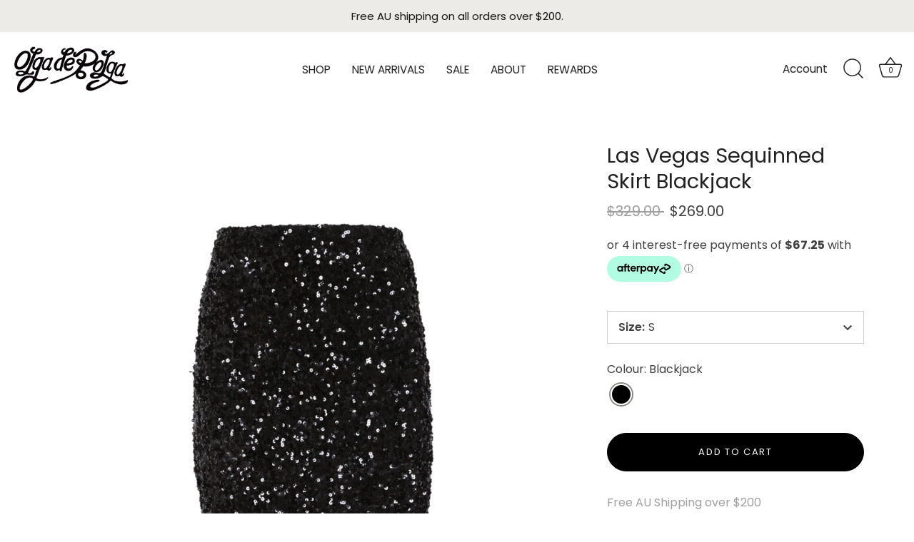

--- FILE ---
content_type: text/javascript; charset=UTF-8
request_url: https://spf.ship-safely.com/injectScript/colourfulthings.myshopify.com?shop=colourfulthings.myshopify.com
body_size: 2276
content:
var token = "ed5fbc04f4ae90957354a0c6182fd9d815f1d308c565d6d6f8f3aacd6cdaf6fa";

console.log('new version');
if (Shopify.checkout) {
    var meta = document.createElement('meta');
    meta.httpEquiv = "Content-Security-Policy";
    meta.content = "connect-src 'self' *.ngrok.io *.ship-safely.com *.shopifycloud.com *.shopifysvc.com *.amazon.com *.paypal.com *.facebook.com sessions.bugsnag.com analytics.tiktok.com bat.bing.com www.google - analytics.com ct.pinterest.com stats.g.doubleclick.net *.shopifycdn.com";

    if (window.Shopify.shop != 'pl8srus.myshopify.com' && window.Shopify.shop != 'colourfulthings.myshopify.com') {
        document.getElementsByTagName('head')[0].appendChild(meta);
    }


    var nanoOrderCurrentHost = 'https://spf.ship-safely.com';
    if (Shopify.checkout.order_id) {
        console.log('hey, im in thank you page!');
        var orderNumber = Shopify.checkout.order_id;
        // var orderNumber = pullId(document.getElementsByClassName("thank-you__additional-content").item('script').innerHTML);
        var domain = window.Shopify.shop;

        onOrderPageLoad(domain, orderNumber,token);
    }

}

async function onOrderPageLoad(domain, orderNumbertoken) {
    var orderDetails;
    let url = nanoOrderCurrentHost + '/api/pushOrder/' + domain + '/orderNumber/' + orderNumber + '/token/'+token;
    fetch(url, {
        method: "GET",
    }).then(function (res) {
        orderDetails = res;
    });
    console.log(orderDetails);
}



function pullId(string) {
    var matches = string.match(/(\d+)/);

    if (matches) {
        return matches[0];
    }
    return null;
}


--- FILE ---
content_type: application/javascript; charset=utf-8
request_url: https://cdn-widgetsrepository.yotpo.com/v1/loader/OWdAK9tRB3tJVGLbYwDtFg
body_size: 9822
content:

if (typeof (window) !== 'undefined' && window.performance && window.performance.mark) {
  window.performance.mark('yotpo:loader:loaded');
}
var yotpoWidgetsContainer = yotpoWidgetsContainer || { guids: {} };
(function(){
    var guid = "OWdAK9tRB3tJVGLbYwDtFg";
    var loader = {
        loadDep: function (link, onLoad, strategy) {
            var script = document.createElement('script');
            script.onload = onLoad || function(){};
            script.src = link;
            if (strategy === 'defer') {
                script.defer = true;
            } else if (strategy === 'async') {
                script.async = true;
            }
            script.setAttribute("type", "text/javascript");
            script.setAttribute("charset", "utf-8");
            document.head.appendChild(script);
        },
        config: {
            data: {
                guid: guid
            },
            widgets: {
            
                "779914": {
                    instanceId: "779914",
                    instanceVersionId: "484009961",
                    templateAssetUrl: "https://cdn-widgetsrepository.yotpo.com/widget-assets/widget-my-rewards/app.v1.4.19-32.js",
                    cssOverrideAssetUrl: "",
                    customizationCssUrl: "",
                    customizations: {
                      "layout-add-background": "true",
                      "layout-background-color": "rgba(0,0,0,0)",
                      "logged-in-description-color": "rgba(221,159,8,1)",
                      "logged-in-description-font-size": "22",
                      "logged-in-description-text": "{{current_point_balance}} points",
                      "logged-in-description-tier-status-text": "{{current_vip_tier_name}} tier",
                      "logged-in-headline-color": "#000000",
                      "logged-in-headline-font-size": "40",
                      "logged-in-headline-text": "Hi {{first_name}}!",
                      "logged-in-primary-button-cta-type": "redemptionWidget",
                      "logged-in-primary-button-text": "Redeem points",
                      "logged-in-secondary-button-text": "Rewards history",
                      "logged-out-headline-color": "#000000",
                      "logged-out-headline-font-size": "26",
                      "logged-out-headline-text": "How it Works",
                      "logged-out-selected-step-name": "step_3",
                      "primary-button-background-color": "#000000",
                      "primary-button-text-color": "#FFFFFF",
                      "primary-button-type": "filled_capsule",
                      "primary-font-name-and-url": "Poppins@400|https://cdn-widgetsrepository.yotpo.com/web-fonts/css/poppins/v1/poppins_400.css",
                      "reward-step-1-displayname": "Step 1",
                      "reward-step-1-settings-description": "Sign up in seconds and\nearn 100 points.",
                      "reward-step-1-settings-description-color": "#6C6C6C",
                      "reward-step-1-settings-description-font-size": "16",
                      "reward-step-1-settings-icon": "default",
                      "reward-step-1-settings-icon-color": "#000000",
                      "reward-step-1-settings-title": "Sign up",
                      "reward-step-1-settings-title-color": "#000000",
                      "reward-step-1-settings-title-font-size": "20",
                      "reward-step-2-displayname": "Step 2",
                      "reward-step-2-settings-description": "Earn points every time\nyou shop.",
                      "reward-step-2-settings-description-color": "#6C6C6C",
                      "reward-step-2-settings-description-font-size": "16",
                      "reward-step-2-settings-icon": "default",
                      "reward-step-2-settings-icon-color": "#000000",
                      "reward-step-2-settings-title": "Earn points",
                      "reward-step-2-settings-title-color": "#000000",
                      "reward-step-2-settings-title-font-size": "20",
                      "reward-step-3-displayname": "Step 3",
                      "reward-step-3-settings-description": "Enjoy spending your rewards \u0026 other perks...",
                      "reward-step-3-settings-description-color": "#6C6C6C",
                      "reward-step-3-settings-description-font-size": "16",
                      "reward-step-3-settings-icon": "default",
                      "reward-step-3-settings-icon-color": "#000000",
                      "reward-step-3-settings-title": "Enjoy your reward",
                      "reward-step-3-settings-title-color": "#000000",
                      "reward-step-3-settings-title-font-size": "20",
                      "rewards-history-approved-text": "Approved",
                      "rewards-history-background-color": "rgba(0,0,0,0.79)",
                      "rewards-history-headline-color": "#000000",
                      "rewards-history-headline-font-size": "26",
                      "rewards-history-headline-text": "Rewards History",
                      "rewards-history-pending-text": "Pending",
                      "rewards-history-refunded-text": "Refunded",
                      "rewards-history-reversed-text": "Reversed",
                      "rewards-history-table-action-col-text": "Action",
                      "rewards-history-table-date-col-text": "Date",
                      "rewards-history-table-expiration-col-text": "Points expire on",
                      "rewards-history-table-points-col-text": "Points",
                      "rewards-history-table-status-col-text": "Status",
                      "rewards-history-table-store-col-text": "Store",
                      "secondary-button-background-color": "#000000",
                      "secondary-button-text-color": "#000000",
                      "secondary-button-type": "capsule_outline",
                      "secondary-font-name-and-url": "Poppins@400|https://cdn-widgetsrepository.yotpo.com/web-fonts/css/poppins/v1/poppins_400.css",
                      "show-logged-in-description-points-balance": true,
                      "show-logged-in-description-tier-status": false,
                      "view-grid-points-column-color": "rgba(221,159,8,1)",
                      "view-grid-rectangular-background-color": "#F6F1EE",
                      "view-grid-type": "border"
                    },
                    staticContent: {
                      "cssEditorEnabled": false,
                      "currency": "AUD",
                      "isHidden": false,
                      "isMultiCurrencyEnabled": false,
                      "isMultiStoreMerchant": false,
                      "isVipTiersEnabled": false,
                      "merchantId": "196446",
                      "platformName": "shopify",
                      "storeId": "3Y4BGZa1Zd0Pvd05Nm2buUZhImW2XCc8qpEZJ0u8"
                    },
                    className: "MyRewardsWidget",
                    dependencyGroupId: 2
                },
            
                "779913": {
                    instanceId: "779913",
                    instanceVersionId: "483836997",
                    templateAssetUrl: "https://cdn-widgetsrepository.yotpo.com/widget-assets/widget-visual-redemption/app.v1.1.7-18.js",
                    cssOverrideAssetUrl: "",
                    customizationCssUrl: "",
                    customizations: {
                      "description-color": "#6C6C6C",
                      "description-font-size": "16",
                      "headline-color": "#000000",
                      "headline-font-size": "26",
                      "layout-background-color": "#F6F1EE",
                      "primary-font-name-and-url": "Poppins@600|https://cdn-widgetsrepository.yotpo.com/web-fonts/css/poppins/v1/poppins_600.css",
                      "redemption-1-displayname": "Tile 1",
                      "redemption-1-settings-cost": "0 points",
                      "redemption-1-settings-cost-color": "#6C6C6C",
                      "redemption-1-settings-cost-font-size": "16",
                      "redemption-1-settings-frame-color": "#BCBCBC",
                      "redemption-1-settings-reward": "$0 off",
                      "redemption-1-settings-reward-color": "#000000",
                      "redemption-1-settings-reward-font-size": "20",
                      "redemption-2-displayname": "Tile 2",
                      "redemption-2-settings-cost": "0 points",
                      "redemption-2-settings-cost-color": "#6C6C6C",
                      "redemption-2-settings-cost-font-size": "16",
                      "redemption-2-settings-frame-color": "#BCBCBC",
                      "redemption-2-settings-reward": "$0 off",
                      "redemption-2-settings-reward-color": "#000000",
                      "redemption-2-settings-reward-font-size": "20",
                      "redemption-3-displayname": "Tile 3",
                      "redemption-3-settings-cost": "0 points",
                      "redemption-3-settings-cost-color": "#6C6C6C",
                      "redemption-3-settings-cost-font-size": "16",
                      "redemption-3-settings-frame-color": "#BCBCBC",
                      "redemption-3-settings-reward": "$0 off",
                      "redemption-3-settings-reward-color": "#000000",
                      "redemption-3-settings-reward-font-size": "20",
                      "rule-color": "#000000",
                      "rule-dots-color": "#6C6C6C",
                      "rule-font-size": "16",
                      "secondary-font-name-and-url": "Poppins@400|https://cdn-widgetsrepository.yotpo.com/web-fonts/css/poppins/v1/poppins_400.css",
                      "selected-extensions": [
                        "1",
                        "2",
                        "3"
                      ],
                      "view-layout": "full-layout",
                      "visual-redemption-description": "Redeeming your points is easy! Just log in, and choose an eligible reward at checkout.",
                      "visual-redemption-headline": "How to Use Your Points",
                      "visual-redemption-rule": "100 points equals $1"
                    },
                    staticContent: {
                      "cssEditorEnabled": false,
                      "currency": "AUD",
                      "isHidden": false,
                      "isMultiCurrencyEnabled": false,
                      "isShopifyNewAccountsVersion": false,
                      "platformName": "shopify",
                      "storeId": "3Y4BGZa1Zd0Pvd05Nm2buUZhImW2XCc8qpEZJ0u8"
                    },
                    className: "VisualRedemptionWidget",
                    dependencyGroupId: 2
                },
            
                "779912": {
                    instanceId: "779912",
                    instanceVersionId: "484000417",
                    templateAssetUrl: "https://cdn-widgetsrepository.yotpo.com/widget-assets/widget-loyalty-campaigns/app.v1.2.16-38.js",
                    cssOverrideAssetUrl: "",
                    customizationCssUrl: "",
                    customizations: {
                      "campaign-description-font-color": "#6C6C6C",
                      "campaign-description-size": "16px",
                      "campaign-item-1483751-background-color": "transparent",
                      "campaign-item-1483751-background-image-color-overlay": "rgba(0, 0, 0, .4)",
                      "campaign-item-1483751-background-type": "color",
                      "campaign-item-1483751-border-color": "#BCBCBC",
                      "campaign-item-1483751-description-font-color": "#6c6c6c",
                      "campaign-item-1483751-description-font-size": "16",
                      "campaign-item-1483751-exclude_audience_names": [],
                      "campaign-item-1483751-hover-view-tile-message": "Earn 1 point for every $1 spent",
                      "campaign-item-1483751-icon-color": "rgba(0,0,0,1)",
                      "campaign-item-1483751-icon-type": "defaultIcon",
                      "campaign-item-1483751-include_audience_ids": "1",
                      "campaign-item-1483751-include_audience_names": [
                        "All customers"
                      ],
                      "campaign-item-1483751-special-reward-enabled": "false",
                      "campaign-item-1483751-special-reward-headline-background-color": "#D2E3E3",
                      "campaign-item-1483751-special-reward-headline-text": "Just for you!",
                      "campaign-item-1483751-special-reward-headline-title-font-color": "#000000",
                      "campaign-item-1483751-special-reward-headline-title-font-size": "12",
                      "campaign-item-1483751-special-reward-tile-border-color": "#000000",
                      "campaign-item-1483751-tile-description": "Make a purchase",
                      "campaign-item-1483751-tile-reward": "1 point for every $1 spent",
                      "campaign-item-1483751-title-font-color": "#000000",
                      "campaign-item-1483751-title-font-size": "18",
                      "campaign-item-1483751-type": "PointsForPurchasesCampaign",
                      "campaign-item-1483752-background-color": "transparent",
                      "campaign-item-1483752-background-image-color-overlay": "rgba(0, 0, 0, .4)",
                      "campaign-item-1483752-background-type": "color",
                      "campaign-item-1483752-border-color": "#BCBCBC",
                      "campaign-item-1483752-description-font-color": "#6c6c6c",
                      "campaign-item-1483752-description-font-size": "16",
                      "campaign-item-1483752-exclude_audience_names": [],
                      "campaign-item-1483752-hover-view-tile-message": "Earn 25 points when you join our rewards program",
                      "campaign-item-1483752-icon-color": "rgba(0,0,0,1)",
                      "campaign-item-1483752-icon-type": "defaultIcon",
                      "campaign-item-1483752-include_audience_ids": "1",
                      "campaign-item-1483752-include_audience_names": [
                        "All customers"
                      ],
                      "campaign-item-1483752-special-reward-enabled": "false",
                      "campaign-item-1483752-special-reward-headline-background-color": "#D2E3E3",
                      "campaign-item-1483752-special-reward-headline-text": "Just for you!",
                      "campaign-item-1483752-special-reward-headline-title-font-color": "#000000",
                      "campaign-item-1483752-special-reward-headline-title-font-size": "12",
                      "campaign-item-1483752-special-reward-tile-border-color": "#000000",
                      "campaign-item-1483752-tile-description": "Create an account",
                      "campaign-item-1483752-tile-reward": "100 points",
                      "campaign-item-1483752-title-font-color": "#000000",
                      "campaign-item-1483752-title-font-size": "18",
                      "campaign-item-1483752-type": "CreateAccountCampaign",
                      "campaign-item-1483753-action-tile-ask-year": "true",
                      "campaign-item-1483753-action-tile-birthday-required-field-message": "This field is required",
                      "campaign-item-1483753-action-tile-birthday-thank-you-message": "Thanks! We're looking forward to helping you celebrate :)",
                      "campaign-item-1483753-action-tile-european-date-format": "false",
                      "campaign-item-1483753-action-tile-message-text": "If your birthday is within the next 30 days, your reward will be granted in delay, up to 30 days.",
                      "campaign-item-1483753-action-tile-month-names": "January,February,March,April,May,June,July,August,September,October,November,December",
                      "campaign-item-1483753-action-tile-title": "Earn 100 points on your birthday",
                      "campaign-item-1483753-background-color": "transparent",
                      "campaign-item-1483753-background-image-color-overlay": "rgba(0, 0, 0, .4)",
                      "campaign-item-1483753-background-type": "color",
                      "campaign-item-1483753-border-color": "#BCBCBC",
                      "campaign-item-1483753-description-font-color": "#6c6c6c",
                      "campaign-item-1483753-description-font-size": "16",
                      "campaign-item-1483753-exclude_audience_names": [],
                      "campaign-item-1483753-icon-color": "rgba(0,0,0,1)",
                      "campaign-item-1483753-icon-type": "defaultIcon",
                      "campaign-item-1483753-include_audience_ids": "1",
                      "campaign-item-1483753-include_audience_names": [
                        "All customers"
                      ],
                      "campaign-item-1483753-special-reward-enabled": "false",
                      "campaign-item-1483753-special-reward-headline-background-color": "#D2E3E3",
                      "campaign-item-1483753-special-reward-headline-text": "Just for you!",
                      "campaign-item-1483753-special-reward-headline-title-font-color": "#000000",
                      "campaign-item-1483753-special-reward-headline-title-font-size": "12",
                      "campaign-item-1483753-special-reward-tile-border-color": "#000000",
                      "campaign-item-1483753-tile-description": "It's Your Birthday",
                      "campaign-item-1483753-tile-reward": "500 points",
                      "campaign-item-1483753-title-font-color": "#000000",
                      "campaign-item-1483753-title-font-size": "18",
                      "campaign-item-1483753-type": "BirthdayCampaign",
                      "campaign-item-1483754-background-color": "transparent",
                      "campaign-item-1483754-background-image-color-overlay": "rgba(0, 0, 0, .4)",
                      "campaign-item-1483754-background-type": "color",
                      "campaign-item-1483754-border-color": "#BCBCBC",
                      "campaign-item-1483754-description-font-color": "#6c6c6c",
                      "campaign-item-1483754-description-font-size": "16",
                      "campaign-item-1483754-exclude_audience_names": [],
                      "campaign-item-1483754-hover-view-tile-message": "Earn 100 points when you make 3 purchases",
                      "campaign-item-1483754-icon-color": "rgba(0,0,0,1)",
                      "campaign-item-1483754-icon-type": "defaultIcon",
                      "campaign-item-1483754-include_audience_ids": "1",
                      "campaign-item-1483754-include_audience_names": [
                        "All customers"
                      ],
                      "campaign-item-1483754-special-reward-enabled": "false",
                      "campaign-item-1483754-special-reward-headline-background-color": "#D2E3E3",
                      "campaign-item-1483754-special-reward-headline-text": "Just for you!",
                      "campaign-item-1483754-special-reward-headline-title-font-color": "#000000",
                      "campaign-item-1483754-special-reward-headline-title-font-size": "12",
                      "campaign-item-1483754-special-reward-tile-border-color": "#000000",
                      "campaign-item-1483754-tile-description": "Make 3 purchases",
                      "campaign-item-1483754-tile-reward": "100 points",
                      "campaign-item-1483754-title-font-color": "#000000",
                      "campaign-item-1483754-title-font-size": "18",
                      "campaign-item-1483754-type": "TransactionBasedCampaign",
                      "campaign-item-1483755-background-color": "transparent",
                      "campaign-item-1483755-background-image-color-overlay": "rgba(0, 0, 0, .4)",
                      "campaign-item-1483755-background-type": "color",
                      "campaign-item-1483755-border-color": "#BCBCBC",
                      "campaign-item-1483755-description-font-color": "#6c6c6c",
                      "campaign-item-1483755-description-font-size": "16",
                      "campaign-item-1483755-exclude_audience_names": [],
                      "campaign-item-1483755-hover-view-tile-message": "Earn 150 points when you leave a review",
                      "campaign-item-1483755-icon-color": "rgba(0,0,0,1)",
                      "campaign-item-1483755-icon-type": "defaultIcon",
                      "campaign-item-1483755-include_audience_ids": "1",
                      "campaign-item-1483755-include_audience_names": [
                        "All customers"
                      ],
                      "campaign-item-1483755-special-reward-enabled": "false",
                      "campaign-item-1483755-special-reward-headline-background-color": "#D2E3E3",
                      "campaign-item-1483755-special-reward-headline-text": "Just for you!",
                      "campaign-item-1483755-special-reward-headline-title-font-color": "#000000",
                      "campaign-item-1483755-special-reward-headline-title-font-size": "12",
                      "campaign-item-1483755-special-reward-tile-border-color": "#000000",
                      "campaign-item-1483755-tile-description": "Leave a review",
                      "campaign-item-1483755-tile-reward": "150 points",
                      "campaign-item-1483755-title-font-color": "#000000",
                      "campaign-item-1483755-title-font-size": "18",
                      "campaign-item-1483755-type": "YotpoReviewCampaign",
                      "campaign-item-1483862-action-tile-action-text": "Follow us",
                      "campaign-item-1483862-action-tile-title": "Earn 20 points when you follow us on Instagram",
                      "campaign-item-1483862-background-color": "transparent",
                      "campaign-item-1483862-background-image-color-overlay": "rgba(0, 0, 0, .4)",
                      "campaign-item-1483862-background-type": "color",
                      "campaign-item-1483862-border-color": "#BCBCBC",
                      "campaign-item-1483862-description-font-color": "#6c6c6c",
                      "campaign-item-1483862-description-font-size": "16",
                      "campaign-item-1483862-exclude_audience_names": "",
                      "campaign-item-1483862-icon-color": "rgba(0,0,0,1)",
                      "campaign-item-1483862-icon-type": "defaultIcon",
                      "campaign-item-1483862-include_audience_ids": "1",
                      "campaign-item-1483862-include_audience_names": "All customers",
                      "campaign-item-1483862-special-reward-enabled": "false",
                      "campaign-item-1483862-special-reward-headline-background-color": "#D2E3E3",
                      "campaign-item-1483862-special-reward-headline-text": "Just for you!",
                      "campaign-item-1483862-special-reward-headline-title-font-color": "#000000",
                      "campaign-item-1483862-special-reward-headline-title-font-size": "12",
                      "campaign-item-1483862-special-reward-tile-border-color": "#000000",
                      "campaign-item-1483862-tile-description": "Follow us on Instagram",
                      "campaign-item-1483862-tile-reward": "20 points",
                      "campaign-item-1483862-title-font-color": "#000000",
                      "campaign-item-1483862-title-font-size": "18",
                      "campaign-item-1483862-type": "InstagramFollowCampaign",
                      "campaign-item-1483863-action-tile-action-text": "Share on Facebook",
                      "campaign-item-1483863-action-tile-title": "Earn 20 points when you share us on Facebook",
                      "campaign-item-1483863-background-color": "transparent",
                      "campaign-item-1483863-background-image-color-overlay": "rgba(0, 0, 0, .4)",
                      "campaign-item-1483863-background-type": "color",
                      "campaign-item-1483863-border-color": "#BCBCBC",
                      "campaign-item-1483863-description-font-color": "#6c6c6c",
                      "campaign-item-1483863-description-font-size": "16",
                      "campaign-item-1483863-exclude_audience_names": "",
                      "campaign-item-1483863-icon-color": "rgba(0,0,0,1)",
                      "campaign-item-1483863-icon-type": "defaultIcon",
                      "campaign-item-1483863-include_audience_ids": "1",
                      "campaign-item-1483863-include_audience_names": "All customers",
                      "campaign-item-1483863-special-reward-enabled": "false",
                      "campaign-item-1483863-special-reward-headline-background-color": "#D2E3E3",
                      "campaign-item-1483863-special-reward-headline-text": "Just for you!",
                      "campaign-item-1483863-special-reward-headline-title-font-color": "#000000",
                      "campaign-item-1483863-special-reward-headline-title-font-size": "12",
                      "campaign-item-1483863-special-reward-tile-border-color": "#000000",
                      "campaign-item-1483863-tile-description": "Like us on Facebook",
                      "campaign-item-1483863-tile-reward": "20 points",
                      "campaign-item-1483863-title-font-color": "#000000",
                      "campaign-item-1483863-title-font-size": "18",
                      "campaign-item-1483863-type": "FacebookShareCampaign",
                      "campaign-item-1483864-background-color": "transparent",
                      "campaign-item-1483864-background-image-color-overlay": "rgba(0, 0, 0, .4)",
                      "campaign-item-1483864-background-type": "color",
                      "campaign-item-1483864-border-color": "#BCBCBC",
                      "campaign-item-1483864-description-font-color": "#6c6c6c",
                      "campaign-item-1483864-description-font-size": "16",
                      "campaign-item-1483864-exclude_audience_names": "",
                      "campaign-item-1483864-hover-view-tile-message": "Earn 200 points when you leave a photo review",
                      "campaign-item-1483864-icon-color": "rgba(0,0,0,1)",
                      "campaign-item-1483864-icon-type": "defaultIcon",
                      "campaign-item-1483864-include_audience_ids": "1",
                      "campaign-item-1483864-include_audience_names": "All customers",
                      "campaign-item-1483864-special-reward-enabled": "false",
                      "campaign-item-1483864-special-reward-headline-background-color": "#D2E3E3",
                      "campaign-item-1483864-special-reward-headline-text": "Just for you!",
                      "campaign-item-1483864-special-reward-headline-title-font-color": "#000000",
                      "campaign-item-1483864-special-reward-headline-title-font-size": "12",
                      "campaign-item-1483864-special-reward-tile-border-color": "#000000",
                      "campaign-item-1483864-tile-description": "Add photo to review",
                      "campaign-item-1483864-tile-reward": "200 points",
                      "campaign-item-1483864-title-font-color": "#000000",
                      "campaign-item-1483864-title-font-size": "18",
                      "campaign-item-1483864-type": "YotpoReviewImageCampaign",
                      "campaign-title-font-color": "#000000",
                      "campaign-title-size": "20px",
                      "completed-tile-headline": "Completed",
                      "completed-tile-message": "You've already used this option",
                      "container-headline": "Start Earning",
                      "general-hover-tile-button-color": "rgba(0,0,0,1)",
                      "general-hover-tile-button-text-color": "#FFFFFF",
                      "general-hover-tile-button-type": "filled_capsule",
                      "general-hover-tile-color-overlay": "rgba(237,235,231,1)",
                      "general-hover-tile-text-color": "#000000",
                      "headline-font-color": "#000000",
                      "headline-font-size": "26px",
                      "layout-background-color": "#FFFFFF",
                      "layout-background-enabled": "true",
                      "logged-in-non-member-link-destination": "banner_section",
                      "logged-out-is-redirect-after-login-to-current-page": "true",
                      "logged-out-message": "Already a member?",
                      "logged-out-sign-in-text": "Log in",
                      "logged-out-sign-up-text": "Sign up",
                      "main-text-font-name-and-url": "Poppins@400|https://cdn-widgetsrepository.yotpo.com/web-fonts/css/poppins/v1/poppins_400.css",
                      "secondary-text-font-name-and-url": "Poppins@400|https://cdn-widgetsrepository.yotpo.com/web-fonts/css/poppins/v1/poppins_400.css",
                      "selected-audiences": "1",
                      "selected-extensions": [
                        "1483751",
                        "1483752",
                        "1483753",
                        "1483754",
                        "1483755",
                        "1483862",
                        "1483863",
                        "1483864"
                      ],
                      "special-reward-enabled": "false",
                      "special-reward-headline-background-color": "#D2E3E3",
                      "special-reward-headline-text": "Special for you",
                      "special-reward-headline-title-font-color": "#000000",
                      "special-reward-headline-title-font-size": "12",
                      "special-reward-tile-border-color": "#000000",
                      "tile-border-color": "#BCBCBC",
                      "tile-spacing-type": "small",
                      "tiles-background-color": "#FFFFFF",
                      "time-between-rewards-days": "You'll be eligible again in *|days|* days",
                      "time-between-rewards-hours": "You'll be eligible again in *|hours|* hours"
                    },
                    staticContent: {
                      "companyName": "Olga de Polga",
                      "cssEditorEnabled": false,
                      "currency": "AUD",
                      "facebookAppId": "1647129615540489",
                      "isHidden": false,
                      "isMultiCurrencyEnabled": false,
                      "isSegmentationsPickerEnabled": false,
                      "isShopifyNewAccountsVersion": false,
                      "merchantId": "196446",
                      "platformName": "shopify",
                      "storeAccountLoginUrl": "//olgadepolga.com.au/account/login",
                      "storeAccountRegistrationUrl": "//olgadepolga.com.au/account/register",
                      "storeId": "3Y4BGZa1Zd0Pvd05Nm2buUZhImW2XCc8qpEZJ0u8"
                    },
                    className: "CampaignWidget",
                    dependencyGroupId: 2
                },
            
                "779911": {
                    instanceId: "779911",
                    instanceVersionId: "484945098",
                    templateAssetUrl: "https://cdn-widgetsrepository.yotpo.com/widget-assets/widget-coupons-redemption/app.v1.1.30-108.js",
                    cssOverrideAssetUrl: "",
                    customizationCssUrl: "",
                    customizations: {
                      "confirmation-step-cancel-option": "No",
                      "confirmation-step-confirm-option": "Yes",
                      "confirmation-step-title": "Are you sure?",
                      "coupon-background-type": "no-background",
                      "coupon-code-copied-message-body": "Thank you for redeeming your points. Please paste the code at checkout",
                      "coupon-code-copied-message-color": "#707997",
                      "coupon-code-copied-message-title": "",
                      "coupons-redemption-description": "Redeeming your points is easy! Just click Redeem my points, and select an eligible reward.",
                      "coupons-redemption-headline": "How to Use Your Points",
                      "coupons-redemption-rule": "20 points equals $1",
                      "description-color": "#6C6C6C",
                      "description-font-size": "16",
                      "discount-bigger-than-subscription-cost-text": "Your next subscription is lower than the redemption amount",
                      "donate-button-text": "Donate",
                      "donation-success-message-body": "Thank you for donating ${{donation_amount}} to {{company_name}}",
                      "donation-success-message-color": "#707997",
                      "donation-success-message-title": "Success",
                      "error-message-color": "#f04860",
                      "error-message-title": "",
                      "headline-color": "#000000",
                      "headline-font-size": "26",
                      "layout-add-background": "true",
                      "layout-background-color": "rgba(0,0,0,0)",
                      "local-enable-opt-in-flow": "false",
                      "local-member-optin-disclaimer": "Add a disclaimer and button asking non-members to join your program.",
                      "local-member-optin-disclaimer-part2": "To customize them, go to \u003cb\u003ePage Settings.\u003c/b\u003e",
                      "login-button-color": "rgba(0,0,0,1)",
                      "login-button-text": "Redeem my points",
                      "login-button-text-color": "white",
                      "login-button-type": "filled_capsule",
                      "message-font-size": "14",
                      "missing-points-amount-text": "You don't have enough points to redeem",
                      "next-subscription-headline-text": "NEXT ORDER",
                      "next-subscription-subtitle-text": "{{product_name}} {{next_order_amount}}",
                      "no-subscription-subtitle-text": "No ongoing subscriptions",
                      "point-balance-text": "You have {{current_point_balance}} points",
                      "points-balance-color": "#000000",
                      "points-balance-font-size": "16",
                      "points-balance-number-color": "rgba(221,159,8,1)",
                      "primary-font-name-and-url": "Poppins@400|https://cdn-widgetsrepository.yotpo.com/web-fonts/css/poppins/v1/poppins_400.css",
                      "redeem-button-color": "#0F8383",
                      "redeem-button-text": "Redeem",
                      "redeem-button-text-color": "#FFFFFF",
                      "redeem-button-type": "rounded_filled_rectangle",
                      "redeem-frame-color": "#BCBCBC",
                      "redemption-881051-displayname": "$5 off",
                      "redemption-881051-settings-button-color": "rgba(0,0,0,1)",
                      "redemption-881051-settings-button-text": "Redeem",
                      "redemption-881051-settings-button-text-color": "#FFFFFF",
                      "redemption-881051-settings-button-type": "filled_capsule",
                      "redemption-881051-settings-call-to-action-button-text": "Redeem",
                      "redemption-881051-settings-cost": 100,
                      "redemption-881051-settings-cost-color": "#6C6C6C",
                      "redemption-881051-settings-cost-font-size": "16",
                      "redemption-881051-settings-cost-text": "{{points}} points",
                      "redemption-881051-settings-coupon-cost-font-size": "15",
                      "redemption-881051-settings-coupon-reward-font-size": "20",
                      "redemption-881051-settings-discount-amount-cents": 500,
                      "redemption-881051-settings-discount-type": "fixed_amount",
                      "redemption-881051-settings-reward": "$5 off",
                      "redemption-881051-settings-reward-color": "#000000",
                      "redemption-881051-settings-reward-font-size": "20",
                      "redemption-881051-settings-success-message-text": "Reward Applied",
                      "redemption-881052-displayname": "$10 off",
                      "redemption-881052-settings-button-color": "rgba(0,0,0,1)",
                      "redemption-881052-settings-button-text": "Redeem",
                      "redemption-881052-settings-button-text-color": "#FFFFFF",
                      "redemption-881052-settings-button-type": "filled_capsule",
                      "redemption-881052-settings-call-to-action-button-text": "Redeem",
                      "redemption-881052-settings-cost": 200,
                      "redemption-881052-settings-cost-color": "#6C6C6C",
                      "redemption-881052-settings-cost-font-size": "16",
                      "redemption-881052-settings-cost-text": "{{points}} points",
                      "redemption-881052-settings-coupon-cost-font-size": "15",
                      "redemption-881052-settings-coupon-reward-font-size": "20",
                      "redemption-881052-settings-discount-amount-cents": 1000,
                      "redemption-881052-settings-discount-type": "fixed_amount",
                      "redemption-881052-settings-reward": "$10 off",
                      "redemption-881052-settings-reward-color": "#000000",
                      "redemption-881052-settings-reward-font-size": "20",
                      "redemption-881052-settings-success-message-text": "Reward Applied",
                      "redemption-881053-displayname": "$20 off",
                      "redemption-881053-settings-button-color": "rgba(0,0,0,1)",
                      "redemption-881053-settings-button-text": "Redeem",
                      "redemption-881053-settings-button-text-color": "#FFFFFF",
                      "redemption-881053-settings-button-type": "filled_capsule",
                      "redemption-881053-settings-call-to-action-button-text": "Redeem",
                      "redemption-881053-settings-cost": 400,
                      "redemption-881053-settings-cost-color": "#6C6C6C",
                      "redemption-881053-settings-cost-font-size": "16",
                      "redemption-881053-settings-cost-text": "{{points}} points",
                      "redemption-881053-settings-coupon-cost-font-size": "15",
                      "redemption-881053-settings-coupon-reward-font-size": "20",
                      "redemption-881053-settings-discount-amount-cents": 2000,
                      "redemption-881053-settings-discount-type": "fixed_amount",
                      "redemption-881053-settings-reward": "$20 off",
                      "redemption-881053-settings-reward-color": "#000000",
                      "redemption-881053-settings-reward-font-size": "20",
                      "redemption-881053-settings-success-message-text": "Reward Applied",
                      "redemption-881114-displayname": "$15 off",
                      "redemption-881114-settings-button-color": "rgba(0,0,0,1)",
                      "redemption-881114-settings-button-text": "Redeem",
                      "redemption-881114-settings-button-text-color": "#FFFFFF",
                      "redemption-881114-settings-button-type": "filled_capsule",
                      "redemption-881114-settings-call-to-action-button-text": "Redeem",
                      "redemption-881114-settings-cost": "300",
                      "redemption-881114-settings-cost-color": "#6C6C6C",
                      "redemption-881114-settings-cost-font-size": "16",
                      "redemption-881114-settings-cost-text": "{{points}} points",
                      "redemption-881114-settings-coupon-cost-font-size": "15",
                      "redemption-881114-settings-coupon-reward-font-size": "20",
                      "redemption-881114-settings-discount-amount-cents": "1500",
                      "redemption-881114-settings-discount-type": "fixed_amount",
                      "redemption-881114-settings-reward": "$15 off",
                      "redemption-881114-settings-reward-color": "#000000",
                      "redemption-881114-settings-reward-font-size": "20",
                      "redemption-881114-settings-success-message-text": "Reward Applied",
                      "redemption-881115-displayname": "$40 off",
                      "redemption-881115-settings-button-color": "rgba(0,0,0,1)",
                      "redemption-881115-settings-button-text": "Redeem",
                      "redemption-881115-settings-button-text-color": "#FFFFFF",
                      "redemption-881115-settings-button-type": "filled_capsule",
                      "redemption-881115-settings-call-to-action-button-text": "Redeem",
                      "redemption-881115-settings-cost": "800",
                      "redemption-881115-settings-cost-color": "#6C6C6C",
                      "redemption-881115-settings-cost-font-size": "16",
                      "redemption-881115-settings-cost-text": "{{points}} points",
                      "redemption-881115-settings-coupon-cost-font-size": "15",
                      "redemption-881115-settings-coupon-reward-font-size": "20",
                      "redemption-881115-settings-discount-amount-cents": "4000",
                      "redemption-881115-settings-discount-type": "fixed_amount",
                      "redemption-881115-settings-reward": "$40 off",
                      "redemption-881115-settings-reward-color": "#000000",
                      "redemption-881115-settings-reward-font-size": "20",
                      "redemption-881115-settings-success-message-text": "Reward Applied",
                      "reward-opt-in-join-now-button-label": "",
                      "rewards-disclaimer-text": "",
                      "rewards-disclaimer-text-color": "",
                      "rewards-disclaimer-text-size": "",
                      "rewards-disclaimer-type": "",
                      "rule-color": "#000000",
                      "rule-dots-color": "#6C6C6C",
                      "rule-font-size": "16",
                      "secondary-font-name-and-url": "Poppins@400|https://cdn-widgetsrepository.yotpo.com/web-fonts/css/poppins/v1/poppins_400.css",
                      "selected-extensions": [
                        "881052",
                        "881114",
                        "881053",
                        "881115"
                      ],
                      "selected-redemptions-modes": "regular",
                      "subscription-coupon-applied-message-body": "The discount was applied to your upcoming subscription order. You’ll be able to get another discount once the next order is processed.",
                      "subscription-coupon-applied-message-color": "#707997",
                      "subscription-coupon-applied-message-title": "",
                      "subscription-divider-color": "#c2cdf4",
                      "subscription-headline-color": "#666d8b",
                      "subscription-headline-font-size": "14",
                      "subscription-points-headline-text": "YOUR POINT BALANCE",
                      "subscription-points-subtitle-text": "{{current_point_balance}} Points",
                      "subscription-redemptions-description": "Choose a discount option that will automatically apply to your next subscription order.",
                      "subscription-redemptions-headline": "Redeem for Subscription Discount",
                      "subscription-subtitle-color": "#768cdc",
                      "subscription-subtitle-font-size": "20",
                      "undefined": "Only for brands using Shopify’s new customer accounts and have program eligibility set to “only members who signed up.”",
                      "view-layout": "full-layout"
                    },
                    staticContent: {
                      "cssEditorEnabled": false,
                      "currency": "AUD",
                      "isHidden": false,
                      "isMultiCurrencyEnabled": false,
                      "isShopifyNewAccountsVersion": false,
                      "merchantId": "196446",
                      "platformName": "shopify",
                      "storeId": "3Y4BGZa1Zd0Pvd05Nm2buUZhImW2XCc8qpEZJ0u8",
                      "storeLoginUrl": "/account/login",
                      "subunitsPerUnit": 100
                    },
                    className: "CouponsRedemptionWidget",
                    dependencyGroupId: 2
                },
            
                "779909": {
                    instanceId: "779909",
                    instanceVersionId: "484919451",
                    templateAssetUrl: "https://cdn-widgetsrepository.yotpo.com/widget-assets/widget-hero-section/app.v1.8.5-42.js",
                    cssOverrideAssetUrl: "",
                    customizationCssUrl: "",
                    customizations: {
                      "background-image-url": "https://cdn-widget-assets.yotpo.com/static_assets/OWdAK9tRB3tJVGLbYwDtFg/images/image_2025_10_02_00_36_46_517",
                      "description-color": "#000000",
                      "description-font-size": 16,
                      "description-text-logged-in": "As a member, you'll earn points and exclusive rewards every time you shop.",
                      "description-text-logged-out": "We value and want to treat our loyal customers. Earn points for various activities on our website, such as referrals and purchases. These points can be redeemed for discounts on future purchases, so the more you engage and shop, the more you save.",
                      "headline-color": "#000000",
                      "headline-font-size": "26",
                      "headline-text-logged-in": "Welcome to the club",
                      "headline-text-logged-in-non-member": "You’re a step away from rewards!",
                      "headline-text-logged-in-subtitle-text-non-member": "Join our rewards program and earn points and exclusive rewards every time you shop.",
                      "headline-text-logged-out": "Join the club",
                      "login-button-color": "#000000",
                      "login-button-text": "LOG IN",
                      "login-button-text-color": "#000000",
                      "login-button-type": "capsule_outline",
                      "member-optin-disclaimer": "To customize the disclaimer and button asking non-members to join your program, go to Page Settings",
                      "mobile-background-image-url": "https://cdn-widget-assets.yotpo.com/static_assets/OWdAK9tRB3tJVGLbYwDtFg/images/image_2025_10_02_00_34_17_001",
                      "mode-is-page-settings": false,
                      "primary-font-name-and-url": "Poppins@400|https://cdn-widgetsrepository.yotpo.com/web-fonts/css/poppins/v1/poppins_400.css",
                      "register-button-color": "#000000",
                      "register-button-text": "JOIN NOW",
                      "register-button-text-color": "#ffffff",
                      "register-button-type": "filled_capsule",
                      "reward-opt-in-join-now-button-label": "Join now",
                      "rewards-disclaimer-text": "I agree to the program’s [terms](http://example.net/terms) and [privacy policy](http://example.net/privacy-policy)",
                      "rewards-disclaimer-text-color": "#00000",
                      "rewards-disclaimer-text-size": "12px",
                      "rewards-disclaimer-type": "no-disclaimer",
                      "secondary-font-name-and-url": "Poppins@400|https://cdn-widgetsrepository.yotpo.com/web-fonts/css/poppins/v1/poppins_400.css",
                      "text-background-color": "rgba(242,223,211,0.8)",
                      "text-background-show-on-desktop": "true",
                      "text-background-show-on-mobile": "true",
                      "view-layout": "left-layout"
                    },
                    staticContent: {
                      "cssEditorEnabled": false,
                      "isHidden": false,
                      "isShopifyNewAccountsVersion": false,
                      "merchantId": "196446",
                      "platformName": "shopify",
                      "storeId": "3Y4BGZa1Zd0Pvd05Nm2buUZhImW2XCc8qpEZJ0u8",
                      "storeLoginUrl": "//olgadepolga.com.au/account/login",
                      "storeRegistrationUrl": "//olgadepolga.com.au/account/register"
                    },
                    className: "HeroSectionWidget",
                    dependencyGroupId: 2
                },
            
                "779908": {
                    instanceId: "779908",
                    instanceVersionId: "483990055",
                    templateAssetUrl: "https://cdn-widgetsrepository.yotpo.com/widget-assets/widget-loyalty-page/app.v0.7.3-22.js",
                    cssOverrideAssetUrl: "",
                    customizationCssUrl: "",
                    customizations: {
                      "headline-color": "#000000",
                      "headline-font-size": "26",
                      "page-background-color": "",
                      "primary-font-name-and-url": "Poppins@600|https://cdn-widgetsrepository.yotpo.com/web-fonts/css/poppins/v1/poppins_600.css",
                      "reward-opt-in-join-now-button-label": "Join now",
                      "rewards-disclaimer-text": "I agree to the program’s [terms](http://example.net/terms) and [privacy policy](http://example.net/privacy-policy)",
                      "rewards-disclaimer-text-color": "#00000",
                      "rewards-disclaimer-text-size": "12px",
                      "rewards-disclaimer-type": "no-disclaimer",
                      "secondary-font-name-and-url": "Poppins@400|https://cdn-widgetsrepository.yotpo.com/web-fonts/css/poppins/v1/poppins_400.css",
                      "selected-widgets-ids": [
                        "779909",
                        "779914",
                        "779912",
                        "779911"
                      ],
                      "widget-779909-type": "HeroSectionWidget",
                      "widget-779910-type": "ReferralShareWidget",
                      "widget-779911-type": "CouponsRedemptionWidget",
                      "widget-779912-type": "CampaignWidget",
                      "widget-779914-type": "MyRewardsWidget"
                    },
                    staticContent: {
                      "isHidden": false,
                      "platformName": "shopify",
                      "storeId": "3Y4BGZa1Zd0Pvd05Nm2buUZhImW2XCc8qpEZJ0u8"
                    },
                    className: "LoyaltyPageWidget",
                    dependencyGroupId: null
                },
            
                "779087": {
                    instanceId: "779087",
                    instanceVersionId: "261189949",
                    templateAssetUrl: "https://cdn-widgetsrepository.yotpo.com/widget-assets/widget-customer-preview/app.v0.2.8-6189.js",
                    cssOverrideAssetUrl: "",
                    customizationCssUrl: "",
                    customizations: {
                      "view-background-color": "transparent",
                      "view-primary-color": "#2e4f7c",
                      "view-primary-font": "Nunito Sans@700|https://cdn-widgetsrepository.yotpo.com/web-fonts/css/nunito_sans/v1/nunito_sans_700.css",
                      "view-text-color": "#202020",
                      "welcome-text": "Good morning"
                    },
                    staticContent: {
                      "currency": "AUD",
                      "hideIfMatchingQueryParam": [
                        "oseid"
                      ],
                      "isHidden": true,
                      "platformName": "shopify",
                      "selfExecutable": true,
                      "storeId": "3Y4BGZa1Zd0Pvd05Nm2buUZhImW2XCc8qpEZJ0u8",
                      "storeLoginUrl": "https://colourfulthings.myshopify.com/account/login",
                      "storeRegistrationUrl": "https://colourfulthings.myshopify.com/account/register",
                      "storeRewardsPageUrl": "https://colourfulthings.myshopify.com/pages/rewards",
                      "urlMatch": "^(?!.*\\.yotpo\\.com).*$"
                    },
                    className: "CustomerPreview",
                    dependencyGroupId: null
                },
            
            },
            guidStaticContent: {},
            dependencyGroups: {
                      "2": [
                        "https://cdn-widget-assets.yotpo.com/widget-vue-core/app.v0.1.0-2295.js"
                      ]
                    }
        },
        initializer: "https://cdn-widgetsrepository.yotpo.com/widget-assets/widgets-initializer/app.v0.9.8-7487.js",
        analytics: "https://cdn-widgetsrepository.yotpo.com/widget-assets/yotpo-pixel/2025-12-31_09-59-10/bundle.js"
    }
    
    
    const initWidgets = function (config, initializeWidgets = true) {
        const widgetInitializer = yotpoWidgetsContainer['yotpo_widget_initializer'](config);
        return widgetInitializer.initWidgets(initializeWidgets);
    };
    const initWidget = function (config, instanceId, widgetPlaceHolder) {
        const widgetInitializer = yotpoWidgetsContainer['yotpo_widget_initializer'](config);
        if (widgetInitializer.initWidget) {
            return widgetInitializer.initWidget(instanceId, widgetPlaceHolder);
        }
        console.error("initWidget is not supported widgetInitializer");
    };
    const onInitializerLoad = function (config) {
        const prevInitWidgets = yotpoWidgetsContainer.initWidgets;
        yotpoWidgetsContainer.initWidgets = function (initializeWidgets = true) {
            if (prevInitWidgets) {
                if (typeof Promise !== 'undefined' && Promise.all) {
                    return Promise.all([prevInitWidgets(initializeWidgets), initWidgets(config, initializeWidgets)]);
                }
                console.warn('[deprecated] promise is not supported in initWidgets');
                prevInitWidgets(initializeWidgets);
            }
            return initWidgets(config, initializeWidgets);
        }
        const prevInitWidget = yotpoWidgetsContainer.initWidget;
        yotpoWidgetsContainer.initWidget = function (instanceId, widgetPlaceHolder) {
            if (prevInitWidget) {
              prevInitWidget(instanceId, widgetPlaceHolder)
            }
            return initWidget(config, instanceId, widgetPlaceHolder);
        }
        const guidWidgetContainer = getGuidWidgetsContainer();
        guidWidgetContainer.initWidgets = function () {
            return initWidgets(config);
        }
        guidWidgetContainer.initWidgets();
    };
    function getGuidWidgetsContainer () {
        if (!yotpoWidgetsContainer.guids) {
            yotpoWidgetsContainer.guids = {};
        }
        if (!yotpoWidgetsContainer.guids[guid]) {
            yotpoWidgetsContainer.guids[guid] = {};
        }
        return yotpoWidgetsContainer.guids[guid];
    }

    

    const guidWidgetContainer = getGuidWidgetsContainer();
    guidWidgetContainer.config = loader.config;
    if (!guidWidgetContainer.yotpo_widget_scripts_loaded) {
        guidWidgetContainer.yotpo_widget_scripts_loaded = true;
        guidWidgetContainer.onInitializerLoad = function () { onInitializerLoad(loader.config) };
        
        
        loader.loadDep(loader.analytics, function () {}, 'defer');
        
        
        
        loader.loadDep(loader.initializer, function () { guidWidgetContainer.onInitializerLoad() }, 'async');
        
    }
})()




--- FILE ---
content_type: text/javascript; charset=utf-8
request_url: https://olgadepolga.com.au/products/las-vegas-sequinned-skirt-blackjack.js
body_size: 1126
content:
{"id":6770294259763,"title":"Las Vegas Sequinned Skirt Blackjack","handle":"las-vegas-sequinned-skirt-blackjack","description":"\u003cp\u003e\u003cspan style=\"font-weight: 400;\"\u003e\u003cspan\u003eThis sequinned number is perfect for injecting sparkle and shine into your night wear.\u003c\/span\u003e\u003c\/span\u003e\u003c\/p\u003e\n\u003cul\u003e\n\u003cli style=\"font-weight: 400;\"\u003e\u003cspan style=\"font-weight: 400;\"\u003eFitted, pencil-style skirt\u003c\/span\u003e\u003c\/li\u003e\n\u003cli style=\"font-weight: 400;\"\u003e\u003cspan style=\"font-weight: 400;\"\u003eCalf length\u003c\/span\u003e\u003c\/li\u003e\n\u003cli style=\"font-weight: 400;\"\u003e\u003cspan style=\"font-weight: 400;\"\u003eElastic waistband at the back\u003c\/span\u003e\u003c\/li\u003e\n\u003cli style=\"font-weight: 400;\"\u003e\u003cspan style=\"font-weight: 400;\"\u003eModerately stretchy mesh base covered in sequins\u003c\/span\u003e\u003c\/li\u003e\n\u003cli\u003eHalf lined with a non-stretch lining\u003c\/li\u003e\n\u003cli style=\"font-weight: 400;\"\u003e\u003cspan style=\"font-weight: 400;\"\u003eInvisible zip\u003c\/span\u003e\u003c\/li\u003e\n\u003cli style=\"font-weight: 400;\"\u003eSlit at the back\u003c\/li\u003e\n\u003cli style=\"font-weight: 400;\"\u003e\n\u003cmeta charset=\"utf-8\"\u003e \u003cspan data-mce-fragment=\"1\"\u003e95% Polyester, 5% Spandex\u003c\/span\u003e\u003cbr\u003e\u003cmeta charset=\"utf-8\"\u003e\n\u003c\/li\u003e\n\u003cli style=\"font-weight: 400;\"\u003e\u003cspan style=\"font-weight: 400;\"\u003eDesigned in Melbourne, made in Korea with love\u003c\/span\u003e\u003c\/li\u003e\n\u003c\/ul\u003e","published_at":"2023-02-03T17:44:29+11:00","created_at":"2022-07-17T20:43:44+10:00","vendor":"Olga de Polga","type":"Skirts","tags":["Black","LibertyWS","SALE","saleNewAW25","Sequin","shop all","Skirt","SS22\/23","SS22\/23-Drop1","Wholesale"],"price":26900,"price_min":26900,"price_max":26900,"available":true,"price_varies":false,"compare_at_price":32900,"compare_at_price_min":32900,"compare_at_price_max":32900,"compare_at_price_varies":false,"variants":[{"id":40711750582323,"title":"S","option1":"S","option2":null,"option3":null,"sku":"SK2541-S-B","requires_shipping":true,"taxable":true,"featured_image":{"id":29622717186099,"product_id":6770294259763,"position":1,"created_at":"2022-10-19T12:22:15+11:00","updated_at":"2022-10-19T12:22:15+11:00","alt":null,"width":1200,"height":1800,"src":"https:\/\/cdn.shopify.com\/s\/files\/1\/0032\/1227\/9875\/products\/lasvegas_skirt_black-948649.png?v=1666142535","variant_ids":[40711750320179,40711750549555,40711750582323]},"available":true,"name":"Las Vegas Sequinned Skirt Blackjack - S","public_title":"S","options":["S"],"price":26900,"weight":470,"compare_at_price":32900,"inventory_management":"shopify","barcode":"0000004295","featured_media":{"alt":null,"id":21902584643635,"position":1,"preview_image":{"aspect_ratio":0.667,"height":1800,"width":1200,"src":"https:\/\/cdn.shopify.com\/s\/files\/1\/0032\/1227\/9875\/products\/lasvegas_skirt_black-948649.png?v=1666142535"}},"requires_selling_plan":false,"selling_plan_allocations":[]},{"id":40711750549555,"title":"M","option1":"M","option2":null,"option3":null,"sku":"SK2541-M-B","requires_shipping":true,"taxable":true,"featured_image":{"id":29622717186099,"product_id":6770294259763,"position":1,"created_at":"2022-10-19T12:22:15+11:00","updated_at":"2022-10-19T12:22:15+11:00","alt":null,"width":1200,"height":1800,"src":"https:\/\/cdn.shopify.com\/s\/files\/1\/0032\/1227\/9875\/products\/lasvegas_skirt_black-948649.png?v=1666142535","variant_ids":[40711750320179,40711750549555,40711750582323]},"available":true,"name":"Las Vegas Sequinned Skirt Blackjack - M","public_title":"M","options":["M"],"price":26900,"weight":470,"compare_at_price":32900,"inventory_management":"shopify","barcode":"0000004294","featured_media":{"alt":null,"id":21902584643635,"position":1,"preview_image":{"aspect_ratio":0.667,"height":1800,"width":1200,"src":"https:\/\/cdn.shopify.com\/s\/files\/1\/0032\/1227\/9875\/products\/lasvegas_skirt_black-948649.png?v=1666142535"}},"requires_selling_plan":false,"selling_plan_allocations":[]},{"id":40711750320179,"title":"L","option1":"L","option2":null,"option3":null,"sku":"SK2541-L-B","requires_shipping":true,"taxable":true,"featured_image":{"id":29622717186099,"product_id":6770294259763,"position":1,"created_at":"2022-10-19T12:22:15+11:00","updated_at":"2022-10-19T12:22:15+11:00","alt":null,"width":1200,"height":1800,"src":"https:\/\/cdn.shopify.com\/s\/files\/1\/0032\/1227\/9875\/products\/lasvegas_skirt_black-948649.png?v=1666142535","variant_ids":[40711750320179,40711750549555,40711750582323]},"available":false,"name":"Las Vegas Sequinned Skirt Blackjack - L","public_title":"L","options":["L"],"price":26900,"weight":470,"compare_at_price":32900,"inventory_management":"shopify","barcode":"0000004293","featured_media":{"alt":null,"id":21902584643635,"position":1,"preview_image":{"aspect_ratio":0.667,"height":1800,"width":1200,"src":"https:\/\/cdn.shopify.com\/s\/files\/1\/0032\/1227\/9875\/products\/lasvegas_skirt_black-948649.png?v=1666142535"}},"requires_selling_plan":false,"selling_plan_allocations":[]}],"images":["\/\/cdn.shopify.com\/s\/files\/1\/0032\/1227\/9875\/products\/lasvegas_skirt_black-948649.png?v=1666142535","\/\/cdn.shopify.com\/s\/files\/1\/0032\/1227\/9875\/products\/lasvegas_skirt_black_b-387621.png?v=1666142535"],"featured_image":"\/\/cdn.shopify.com\/s\/files\/1\/0032\/1227\/9875\/products\/lasvegas_skirt_black-948649.png?v=1666142535","options":[{"name":"Size","position":1,"values":["S","M","L"]}],"url":"\/products\/las-vegas-sequinned-skirt-blackjack","media":[{"alt":null,"id":21902584643635,"position":1,"preview_image":{"aspect_ratio":0.667,"height":1800,"width":1200,"src":"https:\/\/cdn.shopify.com\/s\/files\/1\/0032\/1227\/9875\/products\/lasvegas_skirt_black-948649.png?v=1666142535"},"aspect_ratio":0.667,"height":1800,"media_type":"image","src":"https:\/\/cdn.shopify.com\/s\/files\/1\/0032\/1227\/9875\/products\/lasvegas_skirt_black-948649.png?v=1666142535","width":1200},{"alt":null,"id":21902584676403,"position":2,"preview_image":{"aspect_ratio":0.667,"height":1800,"width":1200,"src":"https:\/\/cdn.shopify.com\/s\/files\/1\/0032\/1227\/9875\/products\/lasvegas_skirt_black_b-387621.png?v=1666142535"},"aspect_ratio":0.667,"height":1800,"media_type":"image","src":"https:\/\/cdn.shopify.com\/s\/files\/1\/0032\/1227\/9875\/products\/lasvegas_skirt_black_b-387621.png?v=1666142535","width":1200}],"requires_selling_plan":false,"selling_plan_groups":[]}